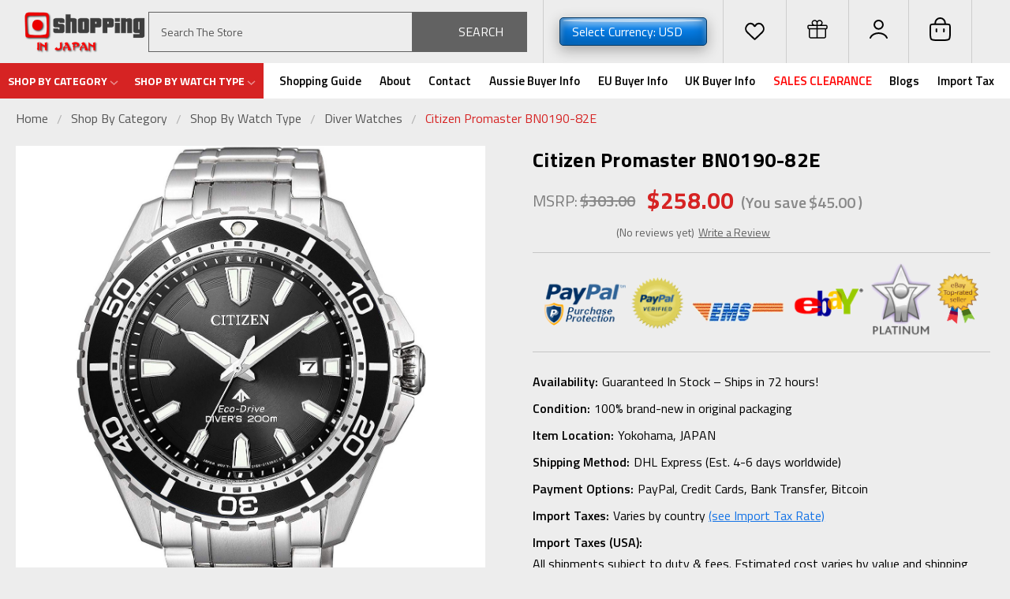

--- FILE ---
content_type: text/html; charset=utf-8
request_url: https://www.google.com/recaptcha/api2/anchor?ar=1&k=6LfBEcIjAAAAAAZyRV_NjQXStUtTbnxhZwU73St2&co=aHR0cHM6Ly93d3cuc2hvcHBpbmdpbmphcGFuLm5ldDo0NDM.&hl=en&v=7gg7H51Q-naNfhmCP3_R47ho&size=normal&anchor-ms=20000&execute-ms=15000&cb=udwi2or99rgu
body_size: 48743
content:
<!DOCTYPE HTML><html dir="ltr" lang="en"><head><meta http-equiv="Content-Type" content="text/html; charset=UTF-8">
<meta http-equiv="X-UA-Compatible" content="IE=edge">
<title>reCAPTCHA</title>
<style type="text/css">
/* cyrillic-ext */
@font-face {
  font-family: 'Roboto';
  font-style: normal;
  font-weight: 400;
  font-stretch: 100%;
  src: url(//fonts.gstatic.com/s/roboto/v48/KFO7CnqEu92Fr1ME7kSn66aGLdTylUAMa3GUBHMdazTgWw.woff2) format('woff2');
  unicode-range: U+0460-052F, U+1C80-1C8A, U+20B4, U+2DE0-2DFF, U+A640-A69F, U+FE2E-FE2F;
}
/* cyrillic */
@font-face {
  font-family: 'Roboto';
  font-style: normal;
  font-weight: 400;
  font-stretch: 100%;
  src: url(//fonts.gstatic.com/s/roboto/v48/KFO7CnqEu92Fr1ME7kSn66aGLdTylUAMa3iUBHMdazTgWw.woff2) format('woff2');
  unicode-range: U+0301, U+0400-045F, U+0490-0491, U+04B0-04B1, U+2116;
}
/* greek-ext */
@font-face {
  font-family: 'Roboto';
  font-style: normal;
  font-weight: 400;
  font-stretch: 100%;
  src: url(//fonts.gstatic.com/s/roboto/v48/KFO7CnqEu92Fr1ME7kSn66aGLdTylUAMa3CUBHMdazTgWw.woff2) format('woff2');
  unicode-range: U+1F00-1FFF;
}
/* greek */
@font-face {
  font-family: 'Roboto';
  font-style: normal;
  font-weight: 400;
  font-stretch: 100%;
  src: url(//fonts.gstatic.com/s/roboto/v48/KFO7CnqEu92Fr1ME7kSn66aGLdTylUAMa3-UBHMdazTgWw.woff2) format('woff2');
  unicode-range: U+0370-0377, U+037A-037F, U+0384-038A, U+038C, U+038E-03A1, U+03A3-03FF;
}
/* math */
@font-face {
  font-family: 'Roboto';
  font-style: normal;
  font-weight: 400;
  font-stretch: 100%;
  src: url(//fonts.gstatic.com/s/roboto/v48/KFO7CnqEu92Fr1ME7kSn66aGLdTylUAMawCUBHMdazTgWw.woff2) format('woff2');
  unicode-range: U+0302-0303, U+0305, U+0307-0308, U+0310, U+0312, U+0315, U+031A, U+0326-0327, U+032C, U+032F-0330, U+0332-0333, U+0338, U+033A, U+0346, U+034D, U+0391-03A1, U+03A3-03A9, U+03B1-03C9, U+03D1, U+03D5-03D6, U+03F0-03F1, U+03F4-03F5, U+2016-2017, U+2034-2038, U+203C, U+2040, U+2043, U+2047, U+2050, U+2057, U+205F, U+2070-2071, U+2074-208E, U+2090-209C, U+20D0-20DC, U+20E1, U+20E5-20EF, U+2100-2112, U+2114-2115, U+2117-2121, U+2123-214F, U+2190, U+2192, U+2194-21AE, U+21B0-21E5, U+21F1-21F2, U+21F4-2211, U+2213-2214, U+2216-22FF, U+2308-230B, U+2310, U+2319, U+231C-2321, U+2336-237A, U+237C, U+2395, U+239B-23B7, U+23D0, U+23DC-23E1, U+2474-2475, U+25AF, U+25B3, U+25B7, U+25BD, U+25C1, U+25CA, U+25CC, U+25FB, U+266D-266F, U+27C0-27FF, U+2900-2AFF, U+2B0E-2B11, U+2B30-2B4C, U+2BFE, U+3030, U+FF5B, U+FF5D, U+1D400-1D7FF, U+1EE00-1EEFF;
}
/* symbols */
@font-face {
  font-family: 'Roboto';
  font-style: normal;
  font-weight: 400;
  font-stretch: 100%;
  src: url(//fonts.gstatic.com/s/roboto/v48/KFO7CnqEu92Fr1ME7kSn66aGLdTylUAMaxKUBHMdazTgWw.woff2) format('woff2');
  unicode-range: U+0001-000C, U+000E-001F, U+007F-009F, U+20DD-20E0, U+20E2-20E4, U+2150-218F, U+2190, U+2192, U+2194-2199, U+21AF, U+21E6-21F0, U+21F3, U+2218-2219, U+2299, U+22C4-22C6, U+2300-243F, U+2440-244A, U+2460-24FF, U+25A0-27BF, U+2800-28FF, U+2921-2922, U+2981, U+29BF, U+29EB, U+2B00-2BFF, U+4DC0-4DFF, U+FFF9-FFFB, U+10140-1018E, U+10190-1019C, U+101A0, U+101D0-101FD, U+102E0-102FB, U+10E60-10E7E, U+1D2C0-1D2D3, U+1D2E0-1D37F, U+1F000-1F0FF, U+1F100-1F1AD, U+1F1E6-1F1FF, U+1F30D-1F30F, U+1F315, U+1F31C, U+1F31E, U+1F320-1F32C, U+1F336, U+1F378, U+1F37D, U+1F382, U+1F393-1F39F, U+1F3A7-1F3A8, U+1F3AC-1F3AF, U+1F3C2, U+1F3C4-1F3C6, U+1F3CA-1F3CE, U+1F3D4-1F3E0, U+1F3ED, U+1F3F1-1F3F3, U+1F3F5-1F3F7, U+1F408, U+1F415, U+1F41F, U+1F426, U+1F43F, U+1F441-1F442, U+1F444, U+1F446-1F449, U+1F44C-1F44E, U+1F453, U+1F46A, U+1F47D, U+1F4A3, U+1F4B0, U+1F4B3, U+1F4B9, U+1F4BB, U+1F4BF, U+1F4C8-1F4CB, U+1F4D6, U+1F4DA, U+1F4DF, U+1F4E3-1F4E6, U+1F4EA-1F4ED, U+1F4F7, U+1F4F9-1F4FB, U+1F4FD-1F4FE, U+1F503, U+1F507-1F50B, U+1F50D, U+1F512-1F513, U+1F53E-1F54A, U+1F54F-1F5FA, U+1F610, U+1F650-1F67F, U+1F687, U+1F68D, U+1F691, U+1F694, U+1F698, U+1F6AD, U+1F6B2, U+1F6B9-1F6BA, U+1F6BC, U+1F6C6-1F6CF, U+1F6D3-1F6D7, U+1F6E0-1F6EA, U+1F6F0-1F6F3, U+1F6F7-1F6FC, U+1F700-1F7FF, U+1F800-1F80B, U+1F810-1F847, U+1F850-1F859, U+1F860-1F887, U+1F890-1F8AD, U+1F8B0-1F8BB, U+1F8C0-1F8C1, U+1F900-1F90B, U+1F93B, U+1F946, U+1F984, U+1F996, U+1F9E9, U+1FA00-1FA6F, U+1FA70-1FA7C, U+1FA80-1FA89, U+1FA8F-1FAC6, U+1FACE-1FADC, U+1FADF-1FAE9, U+1FAF0-1FAF8, U+1FB00-1FBFF;
}
/* vietnamese */
@font-face {
  font-family: 'Roboto';
  font-style: normal;
  font-weight: 400;
  font-stretch: 100%;
  src: url(//fonts.gstatic.com/s/roboto/v48/KFO7CnqEu92Fr1ME7kSn66aGLdTylUAMa3OUBHMdazTgWw.woff2) format('woff2');
  unicode-range: U+0102-0103, U+0110-0111, U+0128-0129, U+0168-0169, U+01A0-01A1, U+01AF-01B0, U+0300-0301, U+0303-0304, U+0308-0309, U+0323, U+0329, U+1EA0-1EF9, U+20AB;
}
/* latin-ext */
@font-face {
  font-family: 'Roboto';
  font-style: normal;
  font-weight: 400;
  font-stretch: 100%;
  src: url(//fonts.gstatic.com/s/roboto/v48/KFO7CnqEu92Fr1ME7kSn66aGLdTylUAMa3KUBHMdazTgWw.woff2) format('woff2');
  unicode-range: U+0100-02BA, U+02BD-02C5, U+02C7-02CC, U+02CE-02D7, U+02DD-02FF, U+0304, U+0308, U+0329, U+1D00-1DBF, U+1E00-1E9F, U+1EF2-1EFF, U+2020, U+20A0-20AB, U+20AD-20C0, U+2113, U+2C60-2C7F, U+A720-A7FF;
}
/* latin */
@font-face {
  font-family: 'Roboto';
  font-style: normal;
  font-weight: 400;
  font-stretch: 100%;
  src: url(//fonts.gstatic.com/s/roboto/v48/KFO7CnqEu92Fr1ME7kSn66aGLdTylUAMa3yUBHMdazQ.woff2) format('woff2');
  unicode-range: U+0000-00FF, U+0131, U+0152-0153, U+02BB-02BC, U+02C6, U+02DA, U+02DC, U+0304, U+0308, U+0329, U+2000-206F, U+20AC, U+2122, U+2191, U+2193, U+2212, U+2215, U+FEFF, U+FFFD;
}
/* cyrillic-ext */
@font-face {
  font-family: 'Roboto';
  font-style: normal;
  font-weight: 500;
  font-stretch: 100%;
  src: url(//fonts.gstatic.com/s/roboto/v48/KFO7CnqEu92Fr1ME7kSn66aGLdTylUAMa3GUBHMdazTgWw.woff2) format('woff2');
  unicode-range: U+0460-052F, U+1C80-1C8A, U+20B4, U+2DE0-2DFF, U+A640-A69F, U+FE2E-FE2F;
}
/* cyrillic */
@font-face {
  font-family: 'Roboto';
  font-style: normal;
  font-weight: 500;
  font-stretch: 100%;
  src: url(//fonts.gstatic.com/s/roboto/v48/KFO7CnqEu92Fr1ME7kSn66aGLdTylUAMa3iUBHMdazTgWw.woff2) format('woff2');
  unicode-range: U+0301, U+0400-045F, U+0490-0491, U+04B0-04B1, U+2116;
}
/* greek-ext */
@font-face {
  font-family: 'Roboto';
  font-style: normal;
  font-weight: 500;
  font-stretch: 100%;
  src: url(//fonts.gstatic.com/s/roboto/v48/KFO7CnqEu92Fr1ME7kSn66aGLdTylUAMa3CUBHMdazTgWw.woff2) format('woff2');
  unicode-range: U+1F00-1FFF;
}
/* greek */
@font-face {
  font-family: 'Roboto';
  font-style: normal;
  font-weight: 500;
  font-stretch: 100%;
  src: url(//fonts.gstatic.com/s/roboto/v48/KFO7CnqEu92Fr1ME7kSn66aGLdTylUAMa3-UBHMdazTgWw.woff2) format('woff2');
  unicode-range: U+0370-0377, U+037A-037F, U+0384-038A, U+038C, U+038E-03A1, U+03A3-03FF;
}
/* math */
@font-face {
  font-family: 'Roboto';
  font-style: normal;
  font-weight: 500;
  font-stretch: 100%;
  src: url(//fonts.gstatic.com/s/roboto/v48/KFO7CnqEu92Fr1ME7kSn66aGLdTylUAMawCUBHMdazTgWw.woff2) format('woff2');
  unicode-range: U+0302-0303, U+0305, U+0307-0308, U+0310, U+0312, U+0315, U+031A, U+0326-0327, U+032C, U+032F-0330, U+0332-0333, U+0338, U+033A, U+0346, U+034D, U+0391-03A1, U+03A3-03A9, U+03B1-03C9, U+03D1, U+03D5-03D6, U+03F0-03F1, U+03F4-03F5, U+2016-2017, U+2034-2038, U+203C, U+2040, U+2043, U+2047, U+2050, U+2057, U+205F, U+2070-2071, U+2074-208E, U+2090-209C, U+20D0-20DC, U+20E1, U+20E5-20EF, U+2100-2112, U+2114-2115, U+2117-2121, U+2123-214F, U+2190, U+2192, U+2194-21AE, U+21B0-21E5, U+21F1-21F2, U+21F4-2211, U+2213-2214, U+2216-22FF, U+2308-230B, U+2310, U+2319, U+231C-2321, U+2336-237A, U+237C, U+2395, U+239B-23B7, U+23D0, U+23DC-23E1, U+2474-2475, U+25AF, U+25B3, U+25B7, U+25BD, U+25C1, U+25CA, U+25CC, U+25FB, U+266D-266F, U+27C0-27FF, U+2900-2AFF, U+2B0E-2B11, U+2B30-2B4C, U+2BFE, U+3030, U+FF5B, U+FF5D, U+1D400-1D7FF, U+1EE00-1EEFF;
}
/* symbols */
@font-face {
  font-family: 'Roboto';
  font-style: normal;
  font-weight: 500;
  font-stretch: 100%;
  src: url(//fonts.gstatic.com/s/roboto/v48/KFO7CnqEu92Fr1ME7kSn66aGLdTylUAMaxKUBHMdazTgWw.woff2) format('woff2');
  unicode-range: U+0001-000C, U+000E-001F, U+007F-009F, U+20DD-20E0, U+20E2-20E4, U+2150-218F, U+2190, U+2192, U+2194-2199, U+21AF, U+21E6-21F0, U+21F3, U+2218-2219, U+2299, U+22C4-22C6, U+2300-243F, U+2440-244A, U+2460-24FF, U+25A0-27BF, U+2800-28FF, U+2921-2922, U+2981, U+29BF, U+29EB, U+2B00-2BFF, U+4DC0-4DFF, U+FFF9-FFFB, U+10140-1018E, U+10190-1019C, U+101A0, U+101D0-101FD, U+102E0-102FB, U+10E60-10E7E, U+1D2C0-1D2D3, U+1D2E0-1D37F, U+1F000-1F0FF, U+1F100-1F1AD, U+1F1E6-1F1FF, U+1F30D-1F30F, U+1F315, U+1F31C, U+1F31E, U+1F320-1F32C, U+1F336, U+1F378, U+1F37D, U+1F382, U+1F393-1F39F, U+1F3A7-1F3A8, U+1F3AC-1F3AF, U+1F3C2, U+1F3C4-1F3C6, U+1F3CA-1F3CE, U+1F3D4-1F3E0, U+1F3ED, U+1F3F1-1F3F3, U+1F3F5-1F3F7, U+1F408, U+1F415, U+1F41F, U+1F426, U+1F43F, U+1F441-1F442, U+1F444, U+1F446-1F449, U+1F44C-1F44E, U+1F453, U+1F46A, U+1F47D, U+1F4A3, U+1F4B0, U+1F4B3, U+1F4B9, U+1F4BB, U+1F4BF, U+1F4C8-1F4CB, U+1F4D6, U+1F4DA, U+1F4DF, U+1F4E3-1F4E6, U+1F4EA-1F4ED, U+1F4F7, U+1F4F9-1F4FB, U+1F4FD-1F4FE, U+1F503, U+1F507-1F50B, U+1F50D, U+1F512-1F513, U+1F53E-1F54A, U+1F54F-1F5FA, U+1F610, U+1F650-1F67F, U+1F687, U+1F68D, U+1F691, U+1F694, U+1F698, U+1F6AD, U+1F6B2, U+1F6B9-1F6BA, U+1F6BC, U+1F6C6-1F6CF, U+1F6D3-1F6D7, U+1F6E0-1F6EA, U+1F6F0-1F6F3, U+1F6F7-1F6FC, U+1F700-1F7FF, U+1F800-1F80B, U+1F810-1F847, U+1F850-1F859, U+1F860-1F887, U+1F890-1F8AD, U+1F8B0-1F8BB, U+1F8C0-1F8C1, U+1F900-1F90B, U+1F93B, U+1F946, U+1F984, U+1F996, U+1F9E9, U+1FA00-1FA6F, U+1FA70-1FA7C, U+1FA80-1FA89, U+1FA8F-1FAC6, U+1FACE-1FADC, U+1FADF-1FAE9, U+1FAF0-1FAF8, U+1FB00-1FBFF;
}
/* vietnamese */
@font-face {
  font-family: 'Roboto';
  font-style: normal;
  font-weight: 500;
  font-stretch: 100%;
  src: url(//fonts.gstatic.com/s/roboto/v48/KFO7CnqEu92Fr1ME7kSn66aGLdTylUAMa3OUBHMdazTgWw.woff2) format('woff2');
  unicode-range: U+0102-0103, U+0110-0111, U+0128-0129, U+0168-0169, U+01A0-01A1, U+01AF-01B0, U+0300-0301, U+0303-0304, U+0308-0309, U+0323, U+0329, U+1EA0-1EF9, U+20AB;
}
/* latin-ext */
@font-face {
  font-family: 'Roboto';
  font-style: normal;
  font-weight: 500;
  font-stretch: 100%;
  src: url(//fonts.gstatic.com/s/roboto/v48/KFO7CnqEu92Fr1ME7kSn66aGLdTylUAMa3KUBHMdazTgWw.woff2) format('woff2');
  unicode-range: U+0100-02BA, U+02BD-02C5, U+02C7-02CC, U+02CE-02D7, U+02DD-02FF, U+0304, U+0308, U+0329, U+1D00-1DBF, U+1E00-1E9F, U+1EF2-1EFF, U+2020, U+20A0-20AB, U+20AD-20C0, U+2113, U+2C60-2C7F, U+A720-A7FF;
}
/* latin */
@font-face {
  font-family: 'Roboto';
  font-style: normal;
  font-weight: 500;
  font-stretch: 100%;
  src: url(//fonts.gstatic.com/s/roboto/v48/KFO7CnqEu92Fr1ME7kSn66aGLdTylUAMa3yUBHMdazQ.woff2) format('woff2');
  unicode-range: U+0000-00FF, U+0131, U+0152-0153, U+02BB-02BC, U+02C6, U+02DA, U+02DC, U+0304, U+0308, U+0329, U+2000-206F, U+20AC, U+2122, U+2191, U+2193, U+2212, U+2215, U+FEFF, U+FFFD;
}
/* cyrillic-ext */
@font-face {
  font-family: 'Roboto';
  font-style: normal;
  font-weight: 900;
  font-stretch: 100%;
  src: url(//fonts.gstatic.com/s/roboto/v48/KFO7CnqEu92Fr1ME7kSn66aGLdTylUAMa3GUBHMdazTgWw.woff2) format('woff2');
  unicode-range: U+0460-052F, U+1C80-1C8A, U+20B4, U+2DE0-2DFF, U+A640-A69F, U+FE2E-FE2F;
}
/* cyrillic */
@font-face {
  font-family: 'Roboto';
  font-style: normal;
  font-weight: 900;
  font-stretch: 100%;
  src: url(//fonts.gstatic.com/s/roboto/v48/KFO7CnqEu92Fr1ME7kSn66aGLdTylUAMa3iUBHMdazTgWw.woff2) format('woff2');
  unicode-range: U+0301, U+0400-045F, U+0490-0491, U+04B0-04B1, U+2116;
}
/* greek-ext */
@font-face {
  font-family: 'Roboto';
  font-style: normal;
  font-weight: 900;
  font-stretch: 100%;
  src: url(//fonts.gstatic.com/s/roboto/v48/KFO7CnqEu92Fr1ME7kSn66aGLdTylUAMa3CUBHMdazTgWw.woff2) format('woff2');
  unicode-range: U+1F00-1FFF;
}
/* greek */
@font-face {
  font-family: 'Roboto';
  font-style: normal;
  font-weight: 900;
  font-stretch: 100%;
  src: url(//fonts.gstatic.com/s/roboto/v48/KFO7CnqEu92Fr1ME7kSn66aGLdTylUAMa3-UBHMdazTgWw.woff2) format('woff2');
  unicode-range: U+0370-0377, U+037A-037F, U+0384-038A, U+038C, U+038E-03A1, U+03A3-03FF;
}
/* math */
@font-face {
  font-family: 'Roboto';
  font-style: normal;
  font-weight: 900;
  font-stretch: 100%;
  src: url(//fonts.gstatic.com/s/roboto/v48/KFO7CnqEu92Fr1ME7kSn66aGLdTylUAMawCUBHMdazTgWw.woff2) format('woff2');
  unicode-range: U+0302-0303, U+0305, U+0307-0308, U+0310, U+0312, U+0315, U+031A, U+0326-0327, U+032C, U+032F-0330, U+0332-0333, U+0338, U+033A, U+0346, U+034D, U+0391-03A1, U+03A3-03A9, U+03B1-03C9, U+03D1, U+03D5-03D6, U+03F0-03F1, U+03F4-03F5, U+2016-2017, U+2034-2038, U+203C, U+2040, U+2043, U+2047, U+2050, U+2057, U+205F, U+2070-2071, U+2074-208E, U+2090-209C, U+20D0-20DC, U+20E1, U+20E5-20EF, U+2100-2112, U+2114-2115, U+2117-2121, U+2123-214F, U+2190, U+2192, U+2194-21AE, U+21B0-21E5, U+21F1-21F2, U+21F4-2211, U+2213-2214, U+2216-22FF, U+2308-230B, U+2310, U+2319, U+231C-2321, U+2336-237A, U+237C, U+2395, U+239B-23B7, U+23D0, U+23DC-23E1, U+2474-2475, U+25AF, U+25B3, U+25B7, U+25BD, U+25C1, U+25CA, U+25CC, U+25FB, U+266D-266F, U+27C0-27FF, U+2900-2AFF, U+2B0E-2B11, U+2B30-2B4C, U+2BFE, U+3030, U+FF5B, U+FF5D, U+1D400-1D7FF, U+1EE00-1EEFF;
}
/* symbols */
@font-face {
  font-family: 'Roboto';
  font-style: normal;
  font-weight: 900;
  font-stretch: 100%;
  src: url(//fonts.gstatic.com/s/roboto/v48/KFO7CnqEu92Fr1ME7kSn66aGLdTylUAMaxKUBHMdazTgWw.woff2) format('woff2');
  unicode-range: U+0001-000C, U+000E-001F, U+007F-009F, U+20DD-20E0, U+20E2-20E4, U+2150-218F, U+2190, U+2192, U+2194-2199, U+21AF, U+21E6-21F0, U+21F3, U+2218-2219, U+2299, U+22C4-22C6, U+2300-243F, U+2440-244A, U+2460-24FF, U+25A0-27BF, U+2800-28FF, U+2921-2922, U+2981, U+29BF, U+29EB, U+2B00-2BFF, U+4DC0-4DFF, U+FFF9-FFFB, U+10140-1018E, U+10190-1019C, U+101A0, U+101D0-101FD, U+102E0-102FB, U+10E60-10E7E, U+1D2C0-1D2D3, U+1D2E0-1D37F, U+1F000-1F0FF, U+1F100-1F1AD, U+1F1E6-1F1FF, U+1F30D-1F30F, U+1F315, U+1F31C, U+1F31E, U+1F320-1F32C, U+1F336, U+1F378, U+1F37D, U+1F382, U+1F393-1F39F, U+1F3A7-1F3A8, U+1F3AC-1F3AF, U+1F3C2, U+1F3C4-1F3C6, U+1F3CA-1F3CE, U+1F3D4-1F3E0, U+1F3ED, U+1F3F1-1F3F3, U+1F3F5-1F3F7, U+1F408, U+1F415, U+1F41F, U+1F426, U+1F43F, U+1F441-1F442, U+1F444, U+1F446-1F449, U+1F44C-1F44E, U+1F453, U+1F46A, U+1F47D, U+1F4A3, U+1F4B0, U+1F4B3, U+1F4B9, U+1F4BB, U+1F4BF, U+1F4C8-1F4CB, U+1F4D6, U+1F4DA, U+1F4DF, U+1F4E3-1F4E6, U+1F4EA-1F4ED, U+1F4F7, U+1F4F9-1F4FB, U+1F4FD-1F4FE, U+1F503, U+1F507-1F50B, U+1F50D, U+1F512-1F513, U+1F53E-1F54A, U+1F54F-1F5FA, U+1F610, U+1F650-1F67F, U+1F687, U+1F68D, U+1F691, U+1F694, U+1F698, U+1F6AD, U+1F6B2, U+1F6B9-1F6BA, U+1F6BC, U+1F6C6-1F6CF, U+1F6D3-1F6D7, U+1F6E0-1F6EA, U+1F6F0-1F6F3, U+1F6F7-1F6FC, U+1F700-1F7FF, U+1F800-1F80B, U+1F810-1F847, U+1F850-1F859, U+1F860-1F887, U+1F890-1F8AD, U+1F8B0-1F8BB, U+1F8C0-1F8C1, U+1F900-1F90B, U+1F93B, U+1F946, U+1F984, U+1F996, U+1F9E9, U+1FA00-1FA6F, U+1FA70-1FA7C, U+1FA80-1FA89, U+1FA8F-1FAC6, U+1FACE-1FADC, U+1FADF-1FAE9, U+1FAF0-1FAF8, U+1FB00-1FBFF;
}
/* vietnamese */
@font-face {
  font-family: 'Roboto';
  font-style: normal;
  font-weight: 900;
  font-stretch: 100%;
  src: url(//fonts.gstatic.com/s/roboto/v48/KFO7CnqEu92Fr1ME7kSn66aGLdTylUAMa3OUBHMdazTgWw.woff2) format('woff2');
  unicode-range: U+0102-0103, U+0110-0111, U+0128-0129, U+0168-0169, U+01A0-01A1, U+01AF-01B0, U+0300-0301, U+0303-0304, U+0308-0309, U+0323, U+0329, U+1EA0-1EF9, U+20AB;
}
/* latin-ext */
@font-face {
  font-family: 'Roboto';
  font-style: normal;
  font-weight: 900;
  font-stretch: 100%;
  src: url(//fonts.gstatic.com/s/roboto/v48/KFO7CnqEu92Fr1ME7kSn66aGLdTylUAMa3KUBHMdazTgWw.woff2) format('woff2');
  unicode-range: U+0100-02BA, U+02BD-02C5, U+02C7-02CC, U+02CE-02D7, U+02DD-02FF, U+0304, U+0308, U+0329, U+1D00-1DBF, U+1E00-1E9F, U+1EF2-1EFF, U+2020, U+20A0-20AB, U+20AD-20C0, U+2113, U+2C60-2C7F, U+A720-A7FF;
}
/* latin */
@font-face {
  font-family: 'Roboto';
  font-style: normal;
  font-weight: 900;
  font-stretch: 100%;
  src: url(//fonts.gstatic.com/s/roboto/v48/KFO7CnqEu92Fr1ME7kSn66aGLdTylUAMa3yUBHMdazQ.woff2) format('woff2');
  unicode-range: U+0000-00FF, U+0131, U+0152-0153, U+02BB-02BC, U+02C6, U+02DA, U+02DC, U+0304, U+0308, U+0329, U+2000-206F, U+20AC, U+2122, U+2191, U+2193, U+2212, U+2215, U+FEFF, U+FFFD;
}

</style>
<link rel="stylesheet" type="text/css" href="https://www.gstatic.com/recaptcha/releases/7gg7H51Q-naNfhmCP3_R47ho/styles__ltr.css">
<script nonce="6sJj2CtjEWz-JiLSwVv_sg" type="text/javascript">window['__recaptcha_api'] = 'https://www.google.com/recaptcha/api2/';</script>
<script type="text/javascript" src="https://www.gstatic.com/recaptcha/releases/7gg7H51Q-naNfhmCP3_R47ho/recaptcha__en.js" nonce="6sJj2CtjEWz-JiLSwVv_sg">
      
    </script></head>
<body><div id="rc-anchor-alert" class="rc-anchor-alert"></div>
<input type="hidden" id="recaptcha-token" value="[base64]">
<script type="text/javascript" nonce="6sJj2CtjEWz-JiLSwVv_sg">
      recaptcha.anchor.Main.init("[\x22ainput\x22,[\x22bgdata\x22,\x22\x22,\[base64]/[base64]/UltIKytdPWE6KGE8MjA0OD9SW0grK109YT4+NnwxOTI6KChhJjY0NTEyKT09NTUyOTYmJnErMTxoLmxlbmd0aCYmKGguY2hhckNvZGVBdChxKzEpJjY0NTEyKT09NTYzMjA/[base64]/MjU1OlI/[base64]/[base64]/[base64]/[base64]/[base64]/[base64]/[base64]/[base64]/[base64]/[base64]\x22,\[base64]\\u003d\x22,\x22JMKcWhbDh8OEwoNTw6sTEsOZFirDghPChCAyw60qw77Du8Kcw6/CsWIRG0puUMOEMMO/K8Omw47DhSlDwpvCmMO/VCUjdcOAasOYwpbDn8OSLBfDo8KIw4Qww70UWyjDjcKOfQ/CmXxQw47CusKEbcKpwq7Cp18Qw63Dj8KGCsOMFsOYwpAkEHnCkzUfd0hjwqTCrSQ+CsKAw4LCoSjDkMOXwpQeDw3Ci0vCm8O3wplgElR7wrMgQUDCtg/CvsOuQzsQwrLDiggtSU8YeU0GWxzDkT99w5ESw6RdIcKmw4ZofMO6TMK9woRBw6o3cwZmw7zDvnZaw5V5CMODw4UywrvDnU7CsxYEZ8O+w6JMwqJBVMKDwr/[base64]/DpnkDfMO3wp3DrVorHj0Lw6fDs8O6RiEsNcOxEMK2w47Ckk/[base64]/DmcKVwqhpAsOIeE7DsSQmwoBVw6VlFWU9wqTDgMOzw7E+HGtQOiHCh8KJAcKrTMOAw5cyHg86wqEgw57CkUMBw4TDiMK2AcO+N8KkCMKaTHrCk0J9XXfDicKCwp9sMMOFw6jDhMKRYGnCpyTDrMOMH8K4wrcIwqnCmsOrwrfDqMK5Q8Ozw4LCk01EdcO/wo/CocOmBEvCjUcCJcOoDEBPw77DqsOgU2DDlHZ2c8Knwoh9TlVBX1/DsMKUw6F/cMK9EUHCmAjDgMK5w79uwrcowr/Dj3LCsRIuwpvCv8KFwpJ/[base64]/DkcKeA8OCw6TCosKTWMKRK0PCngPCsjwFf8Klw5fDmMO8w4h+w7gOa8KCw41aDALDrDZ2A8OPLcK0fyg/w5dDccOqecKTwqnDl8OBwploTWHChMOHwpTCtCHDvh/DnMOCLcKVwrzDoWbDkz3Dh1DCui0Wwrk1TcO7wrjCjsKjw5kcwqXDhcOichRRwrt1bcOyImB3w5h7w5TCvGMGeXjCijfCn8Kow6VbXMKswpIqwqM/w4bDgMOdGnBbwr7CjWwRUMKLOsKhA8KpwprChnQhYcKnwqbCscO+ABJvw5LDqMKNw4VHbcOowpHCsT4cWXjDpDPDnsOHw5ATw7nDksKGwprDoBjDqWbCoA/DkcKYwrJKw6BqZ8KUwqgaUS0vL8OgJnZNKMKrwo94w7jCogvDsVDDk2zDlcKgwpPCpkHDosKowqLDskfDr8OxwoDCmiM/[base64]/[base64]/CkwwKw4wuw5PDr8OGSyBALGLCscOcwqbCqcKEUsO5XMO6CsK3P8KrDMOGSyjCsxYJGcOyw5vDmsKawqfDhlFALcKNw4TDnsO7QkorwoLDnMKdD17Cv3Aify/ChCcoccOkJBjDnDcEbFPCg8KzWhLCqmciwr9TOMOlZsK5w7HDmsOSwqdXwr7CjHrCncK5wo/Ds1oVw7LCmMKowpIGwpZRQcOKw64vKcODVE9uwpbCl8K3w6llwqR1wpTCvMKpYcOHScOgFsKrXcKbw7cyaVPDg1PDvsOAw6IkccOUQ8K4DRXDjcK5wrsZwp/DgTrDvnLCgsKCw4tcw6ASYcKNwpvDjcO8PMKkbcOVwqPDkGAjw4FLUC8QwroswoYdwrU2exYdwq3CvXQSf8KSwoRtw7nClS/CrQ51XyHDmEnCtsOWwrx9wqnCuxLDl8OTwpnCjMKDGR4FwqbCocOTDMOiw4vDsTnCvV/CrMKyw67DtMKTFmTDg2DClQ/Dh8KjBcO9c0RCJWoWwpPCuixAw6HDucO/Y8Orw6HDrUpjw71IcsKlwq4lPDBXWyzCvljClG1wXMOPw4NWbsKpwqAAWhrCk1Vaw47DgsOVLcKbTcOKIMOXw4HDmsKQw4dmw4NsTcOBaBHCm01ow5jCuTLDrD0lw4weB8OWwpB4wrfDvsOnwqUDRhgXw6LCj8OAamnCuMKJWMOYw7E/w5kMPMOHGsKlKcKuw6cwJsOpCC7CuHUYAHoJw4PDuUo6wr3DhMK9bMKXeMO0wqvDsMOhaFjDvcOaKHYcw7TCq8OAE8KAfXDDjMOOXC3CpcOAwo1iw41qwobDgsKPWFh0KcOta1/CuExSA8KfG07CrcKKw79hZjHCm1rCh3/CqTLDkSsyw7J8w4jCoVTCmQpdQsOaZGQNw6fCq8KWHgzCmRTCg8O3w7olwos2w6sYbAfCgxzCoMOfw7diwrNgc2sKw6UwGcOBYcOZYMOuwq5Aw7zDoTE+wpLDt8KNQk7DqsK5wqdYwrDCkcOmAMOORQDCkAbDnzzCu1TCjALDmV5kwrpwwq/DkMONw4UYwocXP8OqCRQNw73CjcKtw4/[base64]/CviLCrRZPTcOaw7MQwrIqw5AfwoVrwr7CpADDiFN/JzBEQi3ChcOSQMOMOnzCp8Kqw5ZdLRwiNcO+wpsbCHkywo4XO8Krw50WBw/CvnbCvcKHw6R9RcKebMOcwrHCqcKewokhFcKdd8OzYcK+w5tDWMKQOQsjMMKYGRTDr8OMwrVeNcOLJTzCmcKtwp/Dr8KrwplbYQpeKwsbwqPComYfw5oHYS/[base64]/CmB03wqHCoMORWynCqsO6OcKHwpg1wrPDrT0yw6pNIENXw7zDhnPCncO/PcOgw57Dg8O3wpHCgA3Dp8K9C8OSwpwYw7bDksKFw4XDh8KcT8OmdV9fd8KNEC7DrTbDv8KcMMOTwqbDj8OjOF4Qwo/[base64]/CksO2wpjDthNJS08+wpPDgH01w4bCqFzDuMK/[base64]/[base64]/[base64]/CrSBxXMKIJWHCilbCqj1NOznDvsOow5NYcMKsJMKkwopcwrgbwo0cJWRtwpXDh8K/wqnCjXNGwp7DrlACKgRZJcObwoPCjWXCrxcPwrDDqBAaRFoXCMOpDC7CkcKewpnDhMKgaUfCowduFsOIwpImV1TCvsKtwptPKU8sasOYw4XDm3XDncO1wqECfCHChQB4w7VRwp0bHMK0MzfDnQbDhsOowr8/w7ByGA3DscOwaXPDp8K8w7rCksKreCttPsOQwq3Di0UjRUYjwq1PB2HDqEzChzt/YsO/[base64]/w7Q1w7kYw6ETw7wqWgZ1DsKPGMKhwoELOx3CtGvDgcKWfUMqUcKoF0ghw5w8w7vDiMOHw5zCksKqE8K2esOSc13Dh8KydMKpw7HCgsOXW8O0wqLCglvDuXHCvBPDqi0SKsKyHMOgdj3DnsKNLkVYw4nCnQLDjW82w5zDisKqw6QYw6/CnsO2G8K0EMK8JMKFw6Eja33ClE9KIRvChMO3KQc+PsOAwqc3w5hmR8Oaw78Uw6tewoYQQ8O0KMO/w6RJbXV7w5hswrfCj8OdWcKhQwPCvMOrw7Ndw7fCjsOcUcO2wpDDlcOQw4F9wq3ClcOAR1LDrmBww7DDgcOEI2dCcsOeHmDDscKAwr5Rw6vDicKCwrA9wpLDgVxXw4RFwrwZwpUafz/CjzjDr2DChA/Cr8OyaVLCj0xMPcKeeRXCu8Oxw405DCNhVzN/BcOEw4bCn8OXHFDDoxo/GiIcU3DCmSBQQAYsWE8secKEYV/DtcKxccKLwp7Du8KZV3wORT7CjsOsX8KswqvCtWbDuF3CpsKMwobClgluLsKhw6bCtB3Ckk3CpMKTwobCmcOCRU0oY07DuAZINBoHHcK+wo/[base64]/Clxd+CjY1BsOAw5PCnMOGX8KQwqVow4MvFSpawp/CrF4ew6LCsgVCw5XCpkBJwoIJw7vDiREdwrdaw5nCtcK+LS/[base64]/CcKiw5/DoMOyXcK7w7HCk8OPCgvDhMOdw59iAW7CvW/[base64]/Do8OcTAIjw7bDpsKYGTvDsx/[base64]/[base64]/YD5GVcKSGcO/[base64]/[base64]/[base64]/H1p1w5XDh8KJP0vDlCLDpsOYTyTCq8OZfMOFwr3DscOCwpzCrMK9wpMgw5QFwqFPw7HDnX/ClSrDilPDscOTw7vDsDZnwooTZ8O5AsK6GsKwwrfCisK4a8KQw7F7OVImIcKbH8OLw7UZwpppYcKdwpAkcQ1+woBvfsKAwqgqw4fDiV1jRDPDkMO3wrPCn8OTHRbCrsK4wo0RwoE4wrlVNcOBMGF2KMKdScKqI8KHD0vDoDZjw6/Dugc/w6RVw6s3wqXDvhc+M8Kiw4fDrHBrwoLCmwbCnMOhECjDvsK+a04kIGofDcOSwqDDr2LDusOzw5vDkyLDn8KzSXDDnwptw7g8w79rwprCsMKZwocEOMKISQzCuW/CpRHCgCjDh1xqw57DlsKUGS8Rw6wlW8OzwoAKQMO3WERqT8O3HsOETMOowpLCqGzCrXAeC8OoNzjCjMKawoTDj3ZmwrhNA8OjGsOvw7XDki5Xw4/DoEN1w5XCrsKwwojDgMOmwr/CrXXDjA5zw47CkSnCk8OWIgIxwofDoMKILHnDqsKMw6FcVFzDsFnDo8KMwrzDjUw6wqHClQzDu8OSw5AJwq4gw7/DjBhaGcK+wqrDlmg8N8OwasKrPx/DhMKpU2zCj8KGwrIDwoYMYiLCh8OvwqU+R8O6wqYcacOXR8OMbsOxPwpfw5MXwrliw5nDr0vDphHCmsOnwq/CrcKZFsKiw7DCtDnDl8OcQ8O3dVNxOywcJsK9wqHCniorw5TCqnXDsybCrAVRwrnDj8K6w4NsKSUBwpTDiQLDsMKie0k0w6kZecObw6ZrwqdZw7XCiVTDgmABw5AHw6BIw43DksO1wqnDlcKiwrYnZsKMw4/CsxjDqMO3TWXCl3rCmsOzPz/DjsK8YHfDn8ORwoMmVzwUwq7CtUxqA8KwXMO2woHDog3DiMKeBMOfw4rCgSFBKzHCgz3DmsKNwpdcwobChMK3wqfDoQnChcKEw57CjUkLwqPCoVbDlMOWW1QbAxjCjMOJdAbDoMKvw6Mvw4jCsn0Kw41Xw53CkxXDoMOFw6PCr8KVNsOgLcOWAMOMJMKgw4NvaMO/wprDpHVDc8KeKsKfTMOMM8OrKRnCu8K0wpV+UDDCowvDucOqw7HCvhcDw75RwqrDojLDnWdUwpjDjMKTwrDDsB5jwrFjOMKhGcOhwrN3d8KYFWsAw6nCgS7CkMKiwqgnMcKEJD8gwrZywqsoND3DuHNAw5M/w5Fsw5nCu2rCoFpuw6zDoFoPM3LCjVVOwpfChlfDlGbDocKxZGsCw5fCpl7DjQ3CvMKLw7fCk8KTw5lswphHIjLDsWtSw7vCo8KIPMKPwq/CrsKWwroNCsOVH8Knwop5w4QlU0gCaizDusKaw7zDhgHCs0TDt2/DkG4Rc18DTDzCvcK/[base64]/CqcObbsKLOSYhw64EdcKSKcKowrNAw5bCk8O1cAMlw68fwofCrBHCmMO4KcOaGDjDtcOwwoRUwrs5w4LDlWrDrGFYw7wDAw7DkwEOJsOawpLDkUs5w53CsMOeTGAqw7DClcOQw5/[base64]/w4fCpGV2w5oXRxnCtMKZwq9Fw6TCoMOnZQQcwovDtMKfw75Dd8O/w7Vaw4XDm8O8wq86w7hTw5LCmcKVXVzDrjzCrcK9QwNLw4JBClzCr8KRIcK+wpRzw69Ow4nDqcKxw60SwrfCicOKw4nCj212EADDmMKJw6jDokJMwoV8wpfCtwQnwpPDpgnDvMKxw4kgw4rDtMOUw6A/[base64]/DoGFXw4QjwpvCs8OJIcOBwpLDrcKRUyrCj8OBGMONwqBgwqLChsKTSkPCmEFDwpbClhcpZsO6QwNewpXCjsOMw5nCj8KzXVrDux8bBMK6KsKWccKFwpBqAG7DjsOWw4PCvMODwqHCq8OSw5s/TcO/wqjDm8OxJSnCo8K4IsOawrNmw4TCusKqwpMgAsOvaMKPwocjw7LCicKdYnDDnMK8w7vDo3saw5MfXcK8wpdhRVfDvcKVGU1cw4rCgAQ6wpPDu3HCizbDmxfClSdswqnDr8KpwrnCj8Oxw6EDeMOoWsOzTsK6Fk3CnsOnKiV+wrvDmnw/wp0dLyE7PkhUw5nCi8OFwovDhsKewoZvw7YjSwQ3woVGdTLClMOBw7DDusKQw6PCrwDDs08Iw6bCvMOTH8OTZhLComnDhlXDuMKiRQMtEGrCh3jDvcKrwoVLaSd1w77CnTQGXmnChFfDoCM/[base64]/[base64]/w7HDgMO8w7ZlDTnCvRfDghhtw6QsdzjCoHTCpcKTw7ZSPl0xwpDCu8Kww6/CisKAFh8/w4cLwopEDyRPWMKHTgPDisOgw7DDvcKsw4LDlMOHwprCmzLCjMOCOCzDpwBOFm9lwrvDi8OWCMKDAcKzAUzDrsKQw7NVWcK8BjRpE8KQfsK9Ui7CgG/DnMOhwqbDmcOvccKewprDlMKWw7rDm0AVw5wew7Q+PWoqXilDwqfDpSHChWDCpj/DpS3DgU/DrifDkcOuw4AqIEjChkleB8Ojw4QWwrfDrMK9wp4Bw6UzBcOKI8KWwqZjWcK8woDCssOswrFuw59vwqpmwplJAcOUwp1ITgjCrFgRw7PDqwPDmMKrwoouNlzCoiNGwqZnwrgIJ8OPasOqwpkrw4cOw75awp8RXk3DtRjChi/DuAUiw47DscKsZsOWw4vCgcKOwr3Dr8Kdw5jDkcKuw6LDk8KcCGN+ZkY3worClBNpWMKGMMOsCsK1wpo2wrrDsn8gwrdTw54PwrJhP1skw5cQc0A/AsKCE8O6IGAQw6DDtsOUw7fDpgsIfcOOXzLCn8ObD8Kfb13CvcOrwrUcJsOYVsKvw6Z1dsOQbsKQw6gww5dOwr/[base64]/CrSnCg8OKSChCVjEAw4XCtUNqD8Odwp1Ywr4Gwp/Dih/Cs8OyNMKfTMKKPcOVwrIjwptad2QbbGlDwp4aw5xEw7s0bhfCksKbKsO9wosAwrHCmcOmw53CjmERwrrCosK8PcKZwoTCo8KuO0zClVzDhcKNwr/DqcOJRsOvAmLCm8O9wpzCjRLCtsKsFlTDpMKFUkg0w7U+w4fDsm7Dq0bDnMKow7MCJgHDkHfCosO+e8KBbsO7E8OGYivDontmwoR4YcO+RwV/ZVdfwqzCp8OFIG/CmcK5w5bDgcOJXgYGWzrDh8OjRsODQwwHBllbwpfCmQIqw6rDvsO/JAgtwpDCmMKswrlew58sw6HCvW5aw4cCEApow63DhsKGwpfCtj/DmgxkLsK6JMOBw5DDq8Osw4w+MmZZRgUIbcOtZsKIL8O+IXbCqcKWRcKWJsODwpjDsDrCsl4oR2URw5XDv8OrNRfCq8KAGETCusKRZivDuBbDtV/DtjDCvMKLw6UGw4TDjlJdbDzDvcOGRcO8wrl0aBzCrsKmSGQ/[base64]/Cm2DDggPDnA7DncO5wqBVw53ClsOewphLwqkYwpsRw4UDw6HDv8OUa0vDpmjDgxHCicOPUsONaMK3KMOIQ8O2AcOZNCdbYBDCm8K/M8KCwrQTEjAgJMKwwqIfO8KvJMKHCMKBw4/Cl8ORwrslPMOMTyTCsjTDiU/Ct0DCoGJrwrQmX14BVMKYwoTDqFzDmS05w6TCpFjCpsOjdMKFwqZwwoDDo8OBwq8TwrvCt8K7w5JYw51iwqPDvsOlw6vChxbDmBLCgMOYcwPCnMKYKsOTwq/CoHXDhMKHw4pwL8Kjw7Y0IMOGcMKAwpMrK8KSw4vDr8OoRhDCh3LCu3puwqsofw57JzTCqGbCocOYVCNRw6M5wr9Qw53Dh8KUw5YoBsKrwrBZwr4cwrvCmSzDun/ClMKZw6LDrXPDmMOCwpzCjyPCmMOzZcKTHSXCux7CoVfCs8OMAB5nwrLDrsO4w4Z7UituwpfDrynDgsKrUwLClsOgw7TCpsK6wr3Cr8K1wpUpw7jDv0HCtn7CpVrCrcO9BjbDlMO+N8OsEcKjHQxVwoHCiEfDmlAqw6jCksOQwqN9C8K/[base64]/DvHkrwqPDi8O6w5nDnsORw4wXwqx4RVFUN8Klw73DrEnDjDFCQXDDhsOMf8KBwrvDkcKJwrfCg8KDw5bDihdBwpIFGMK3cMKDw7vDmGEdwqckTcK3GcOfw5HDhsOkwoxdIsKpwo0+C8KbXSFxw4/Cq8Oewq/DlS84UXBXTcKwwrLDoTlfw44vU8Oxwr5XQsKyw7HDjkFGwokxwodRwqQAwrvChE/ClMK6KgnChwXDssODOH3CuMKWShzCocOiVWskw7XCklTDkcOQZsKcYjbCnMKXwrzDgMK1wr3Cp0IxWSV5R8KpS3UIwoc+d8Kdwpk8C25OwpjCoQM/[base64]/DiMOCIsOEc01qOA8zJHPDosO1PiAtV0pnwpXDgyPDpMKNw5NDw6bDoRw7wrAywq9yQi/DvMOgA8OHwp3Cs8KqTMONcMOAMRNEHyNmJCsTwpLCl3DCt3oRIwHDlsKIE2XDvcKlTGjChAENRMKpYwXCg8KnwoXDsmQ/YsKXIcOPwqYRwo/CjMOpfzMQwrXCucKowokOazvCv8KFw7xpw4XCqsO5KsKTUxdwwojCm8OTw7NQwqTCnknDtU0VecKGw7M8Ek4PMsKpXMO+wqfDkcKJw6PDm8Kuw4xlw4bCjsOCAcKeK8O/T0HDtsOFwr8fw6ZQwphAWgfCsWrCjwIsYsOJTFDCm8KSJcKYHUbCiMOCQcOCHHHCvcORIAvCq07DgcONDcO2GCLDmMK+SjIRfFVbRsOvIz1JwrhwQ8O6w6hdw6PDgU0xwq3Dl8KGw5LDpsOHDMK+Uzc3GRUqfDrDpcOiC0J5F8KxSADDs8KZw6DDtTcjw5/CiMKpdmsFwpomH8Kqa8KFYDvCt8KawoADSUzDi8OwbsK4w4s+w4zDvxvCgEDCi0diwqIFwq7DksKvwokuJSrDpcKdwpbCpRptw4bDjcKpL8K+w4vDjDLDhMK7wqjCgcK7w7jDg8O/wrTDlU/DjcO/w752eTxWwrPCssOmw7HDmyk+Ji/Ch2NEB8KZBsO9w5rDsMKHwrVzwodUFcKLKhvDiQfDhEHDmMKLOsOlwqJ4IMO5H8OrwpzCl8K5A8OqYcO1w7DCi2VrPsKsbG/Cvm7DsWTChX8rw5YvCFvDv8KYworDucOuOcKMOMOjb8KxRMOmEl1CwpUbRVF6wpvCpMODcAjDl8KoVcObwoEUw6Y0AMOJw6vDu8KbKMKUAx7Dk8OICBNmFEvDulNPw7g2wpnCtcKaTsKuN8Ktwr0Pw6EwCEkTBS7DnsK+wr7CqMKCHmV/[base64]/wpfDpjbChX3CsGNbTcOFwpwVBBwgMMKwwr4yw6jCscOAw4JTwqfDjToYw77CjQ/DucKNwrdLfW3CiAHDuFzCnTrDpcOUwp5ww7zCoFRjKMKUUQTDkjd9GwnCu33Co8K1w4bCucOUwr3CvAjChgJMUcO8wofCjsO2Y8OEw4BsworDvMKtwqpUwpEow4F6EcOSwo1mdcOfwpcyw5U2ZMKnw5hqw7rDl1l5wqnDucKlWXbCqBxGDAXCkMOCSMO/[base64]/XsK/wqJYX1x5NQImPMKDw7hlw4rDmEgYwoTDjkAqf8K8LcKNLsKheMOjwqh8SsO0w5QMwqnDmQh9w7UuM8K+wqAmARoHwrs7IDPDjGwGw4NPAcOSw5zCksK0JTBGwrFVLi3CgzrCrMKTwpxQw7ttw5HDhwfDj8OGwpXCuMOwJBhcw4XDu1rDosOacQ/CmMOMEcK0woTDngfCkcOcVsKrO2HChHdOwrXDgMKITMOcwpfChcO5w4PDkD4Lw5jCqTQUwrtgwp9JwpDChsOyF2PDiXhuXA8VRWNUEsOewr4fGcOMw69ow4vDvMKAWMO6wq5zQQEHw455Fy8Xw640PcO5AScXw6bDmMKlwrdvc8KuQ8Kjw5/[base64]/[base64]/wqZkK8Klwo8jw7DChMOxUzgYw4PCs8KJakE7w7rDjh7Dt3fDr8ObVsOmPTRMw6/[base64]/Cj8Kvw5fDs0ZWDXPDs8Omwpc0wo3DvmbCmcKpwqnDk8OzwrYew5TDi8K4YSXDuSheNT/DhDEEw4UCPm3Du2jCk8Ksa2LDmMKpwplEcyhcWMO0N8Kcwo7DssOOwrbDpW4tFBHChcOcGsOcwpB3YW/Cs8K/wrvDpAQRcT7DmcOqQ8KowpHClXVgwrZzwoDCvcOcKsOyw57Ct2fCliNew6vDiA1Vw4nDmsKyw6XCoMK0QsKGw4bCh0jCtVHCgmxxw5DDkWnCkcOOHX9dfcO9w5DDkzFiJwfChcOhE8KRw7vDlzLDjsOoNMOaCX1KTcOpcsO/[base64]/[base64]/DrsOlwp59wq5HEcOySMKvw4kuwrIew4DDkz7DtMK8Cwx8w4PDohHCj0/Csn/[base64]/CtVU5EsO8w6nCkcOCwqtiwq7Ck8K5IsObHHJ8CsK4DC1rX3jCnMKRw4d2wpvDuBvDrMKnesKrwoMDRcKswpTCs8KfRDHDjULCrMK6VMOPw4/CjF7CiQQzLcKQAsKUwp/[base64]/DlnvCvMOYw7XDpsKUw413VEgzwpjCr0TDlcKBVmBCe8OtEzRKw7jCmMOLw5nDkml2wrUQw6dEwrnDjsKxAHEPw53DssOcRMKZw6NhJQjCjcOZDCM/w496EMOqwpvCmCLCrmHDhsOeW2rDhsOHw4XDgsO/ZkjCmcOjw58mQlPCpMKHwqRew57CqHN4ClvDnC7Cs8O3LyzCscKoFVxkGMO9CMKHBcObw5Yfw6LCnGtVAMOaQMO0RcKBQsOhSyXDt3jDu0DDjsKtGcOUPcKsw6FZaMKBMcOZw6spwo4EWAlRRcKYR2/Dj8OjworDvMKpwrjDpsOSOcKFMMO6ccOBMcOkwqVywqfCvhDCmHZxb1XCr8OWYUbCuy80WX7DokwGw5owUsO8Y0LCg3dBw7sPw7HCsTnDvsOxw5RVw7Uvw4c6eC/CrcOPwoJfBBt2wrbClBzCmcOMP8OtJMOfwp/CsxBhKjtIdivColrDmGLDihHDv3QZfRMzRMKfAHnCpm3Ci0vDmMKzw5jDpsOdNMKlw7o4N8OaLMOlwqnDmW7CqyocYMKkwrVHGXdkH1BTJsKYc0jDt8KSwoQ1w5EKwp9BGQfDvQnCt8Oiw7rCvVA6w5/[base64]/[base64]/[base64]/ZDPCiTFBw6lRWUTDtArDiQHCrMOdGcKCB1rDpMO6w7bDslNAw5rCucOIwoDCnsOTBsKrKXt4OcKHw6hfKTbCi1vCsnrDkcOPEEEWwohQZjUjRcOiwqXCnsOud2TCpyx8eBhdH3HDkA8QIhvDp2XDkxVkOXzCtcOEwoDDp8KGwoTCgHgdw6/Cu8K2wrIcP8O6dMKow4onw4pawo/[base64]/CncK8LsKSw48EwqAqw5VDwrjCkcKjw4HDpSM/AXbDl8OUw5DCtMOiw77DuXNpwrZNw4/[base64]/DnxnDlcKpfMOUL8OJw77CjsOEOsKqw53Cm3zDiMO8bcO3eTfCpUo4wotgwptXZcOBwozCmwwAwqVQHTBDwpHCrnDDhMKnWcOjw7nDqhkrSHzCmTdLcGLDvFtaw54tdsONwoNib8Kmwrg+wp0cQsKDL8Krw5/DuMKtwpgjKmnDqHHCqWo5W1Jmw7MIw5TDt8KAw7U9dsKMw4bCsQbDnSzDpVjCgcKdwo9nw7DDrsOFbMOnQ8ONwqsDwo4MMy3DgsOSwpPCqsOWNErDvMKowpzDiiwpw4RBw4Utw59KP3V1w4DDicKtVCF8w6NVaXB8CMKDLMOXw7YNeU/DusOgXFTCoWAyIcO2f0/CscKnXcKBaCE5ZUDDq8OkSXoZwqnCt1HCl8K6EBXCucOYU2xtwpBuwp0/[base64]/w6APRMKKwp8fw6AJw7vCqyDCp2prwpDDo8OEw7J8w5M1LMKCacOgw7fCnSTCqnDDslHDoMKYXsOZa8KiJcKKYcOGw59/w5PCosK2w4rCrcOcw5PDnsOLSWAJw555bcOaBzPDlMKURFXCv0A3UcKlN8OBccK7w6l9w4YFw6h1w5ZOInAuby/Cn10MwpPDjsO5Xi7DjirCiMO4wpJjw5/DtlrDtsOBMcODOhEnOMOObcKFICTCs0rDjFBGR8OEw73DisKkwpTDkAPDmMKgw4/DqGTCsh9Rw5A1w7sawp11wq3Dk8KIw4bCiMOrwrUaHQ42ciPCt8OwwoFWTMKHSDgRwr4KwqTDusKLwrdBw5N4wo3DkMOmw73CuMOXw60LC1XComrCmx5yw7hBw7luw67DrF9wwpkHR8KvdcOew7/CgiB1A8KBGMKvw4U8w4xQwqcIw4DDiwAGwrV3bSNBEsK3RsO2wonCtCMMUMKdIy18eWx1CUILw57Ct8Osw6xMwrkWQT8XGsKbw5Ngwqwaw53CmV4Gw5fCqWcCwr/[base64]/Dum84PMKEw645wqfDhMK6exnCrMK1wq3CgwVUwrTCphBcw5wieMO/wrs6JsOGE8OJJMOcCsOyw63DswXCi8ONWkAAHG3CrcOxF8KDTWM7GEM8w4gKw7VpWsKTwpwMYQ8nYsOJQcOUw7XDgSrCk8OYwqTChAPDgxvDj8K9J8OuwrtjWsKoX8KVdTLDlsOJw5rDj2Bdwq/[base64]/ewQjw7EtHwkaRcOPasO1YsOXwrbDkMObw5B3w4YEVcOuwqJqUHYPwpjDjmw1P8O5PmQrwqPCvcKiw6Jjw4rCosK9YcOmw4zDnBLDjcOFM8OOw5/DpmnCmSvCi8Oowp0cwqbDilDCtcOwD8OgEEjClcObD8KQH8O9wo9Kw5oxw6gKTEzCmWDCvDjCrMOWB3h7KHfDq3MAwrV9UF/[base64]/DhELDpDgNcCJBw6zCtcK+VMKiw75uLcKQwqgoRjbCvmDChUdswpt8w7nCiT/ChMKKw63DhF7Cm0rCqC4iHcOpVMKWw5c/Q1nCp8KuFMKgwqPCjjcAw5fDisK5UwBWwr0RbsKGw55Zw5DDlSnDm33DkVDDugQ/woNCIArColPDgsKuwp5zVynDj8KQTwQkwp3DsMKGw7XDnD1jSsKKwod/[base64]/U8O0Y8KmAsOMw4vCrsK2NS85esKkfRPDpsKUwoB/TkcBaMOIUQhowpjCh8KAYsKEEcKKw7HCnsO6KcKIZcK7w7PDhMOdwpdXw5vCjysvLyZyasKFfMKwNXjDkcOmwpZ5DBM6w6PCpsKzaMKjKF/CksOkYnx3w4MEVsKANcK9wqc0w5QPacOaw4dZwoA/[base64]/DtXTCt2wYfEPCpMOKwozDs8K1BVHDlsO9w4rDt0VHZEbCsMOvHcKHInDDrsOpAsOVEX7DhMOFBcKGYg/DoMKXMMOcw5AXw7JZwr7ChMOtAsKaw6gow5Jnc0PCtsOtTMKcwrfCuMOywphhw4HCpcO6fwA5wqbDgcOmwq9yw5TDnMKHwp8EwqnCr3vCoVxsEzFlw70gw6vClVHCiRbCjkB0NkcIQcOVPcKhwqrClwLDpgPCmsODdF8+bcKmXTIawpU8cVF3wqQRwpvCocK/w4vDtcOAXTEVw4DCjsOwwrBHJMO6ZSLCm8ORw641wrB7UGjDlMOWIRxqdyXDvhHDhl00w7BQwp8yH8KPwopmYMKWw5wYccKGw7kMfQgBLx8hwq7Chjc5T1zCsiMyUcKDegUMARtYQUomC8OlwoHDusKdwrRPwqIcU8OjYsOOw7x0wpfDvsOJMi8/FCnDo8OEwpxVcMObwpDCvVNrw6HDuATCrcKQCcKFw7p/AVFrNytbwrVddBHCjMKeJ8OwKMK/acKzwrnDisOGbmZNPzfCm8OhSlzClXnDuy4Zw5VLHcO2wrp0w4TDpFRswqLDvsOfwrgHJ8KcwqXDgAzCo8Krw5B2KhJXwqDCgcOswqHCqhQpS081NG/CmcOowqHCvsO3wqBaw6d2w5fCmcOHw6JJaU/CtFzDuHRiTlTDo8K9EcKcG29ww5PDmG4eVyjCtMKUw4ABbcOVRAxzH3dAwpRAwrTCq8OVwq3DhENVw4TCtMKRw4/[base64]/wr8DWyzCo8KMwo3CgsOlw4/[base64]/CiBnCvcOGL8OWwqbDtMO/[base64]/VcOhw6EhQcKLwrXDkGJJUgxxRyZePsKsw6/[base64]/[base64]/[base64]/DgMO2BcKOc3lbasO+MDFdchbDpcORPcKPMcOJQcKYw4zCpsOXwq46w5Y6w6DCpkFZbWZawpzDjsKHwppIwrkDdnwkw7/[base64]/w7DDmHV2KH/DhXPDo8KhQRLCv8KFUFZdPsO9w5gJNl/ChWjCmzjDmcOdF3zCrsOwwqwrEQI4AEPCpSfCl8O9F2lJw7hLMynDvsOgw7Vew5ZnYMKFw5VYwqvCucOpwoA+CF5kdwrDmMOlOQjCjsOow5fCl8KCwoBCDsKLUVBGLQDDncORw6hBNyXDo8OjwoJydj97wpEtMRrDigvCtmcXw5jCpE/Dr8KTXMK4w60uwo8mQDAJbTFjwq/DnglVwqHClhLCiDdLRjLCu8OCaEXCssOLWcOmwrg/woTCmi1NwpQAw5d6w5nCtMOFV37ClsK9w5/DlDPDgsO1wpHDlMKPTsKQwqTDsxg6acKXw44mRUMHwofCmAvDgy1aVxvCt0rCjGJgbcOnETFhw44dw7IOwrfCgRXCiRfChcOxdX5NZ8OsBTDDr28FOVAwwqHDlcOvKjc+d8KhBcKQw7shw47DkMO5w6NqHCsWZXJLD8OWScK3W8OZISPDl3DDj3LCrH9DBi45wpB/HGPDsUMJKMKIwqoIW8Knw4tJwpdTw5nCnMKxwpnDiiPDuWzCsTNtw69ywrvDqMOxw5XCvwk+wqLDqW3DpcKlw7IZw4bChVXCkzJXcygqKAfDh8KBwqpOwrvDulHDu8OewqIQw4/[base64]/Dk8Omw4YhY8OBw7FrEsKww7oLw7U1PALCv8KAOcK3ZMOFwobCqMKJwr9YIVo4wrzCuEdcTH7CnsOQOwwww47DgMK7wolBcMO3FEleB8KRX8Otw7rClsKpOMOXw53DocKxMsK9EsOnHA9Rw7tJe2EsG8OXe1pzQy/CtsK5w4oFdG8pIsKsw4jDngwAN0FDBMK0w4bCnMOmwq/[base64]/wr44w4PCj8OoHw/CkcOYwo00dCHDmsOyUcO+VQ3Ct1LCncO5dnYmAsKoPcOGAjUzd8OVCcOudMK6K8OAA1ZEAGd0H8KJIAYKfBXDvEZjw69xfzxsdcOYUmXCn3VTw71Xw6B5XC5xw4zCvMKzYEYiw4M\\u003d\x22],null,[\x22conf\x22,null,\x226LfBEcIjAAAAAAZyRV_NjQXStUtTbnxhZwU73St2\x22,0,null,null,null,1,[21,125,63,73,95,87,41,43,42,83,102,105,109,121],[-1442069,116],0,null,null,null,null,0,null,0,1,700,1,null,0,\[base64]/tzcYADoGZWF6dTZkEg4Iiv2INxgAOgVNZklJNBoZCAMSFR0U8JfjNw7/vqUGGcSdCRmc4owCGQ\\u003d\\u003d\x22,0,0,null,null,1,null,0,0],\x22https://www.shoppinginjapan.net:443\x22,null,[1,1,1],null,null,null,0,3600,[\x22https://www.google.com/intl/en/policies/privacy/\x22,\x22https://www.google.com/intl/en/policies/terms/\x22],\x22x+Ur1NsvQpkrXsXZJvv/9oq0ZhLxLm9whXWzbDFXNZo\\u003d\x22,0,0,null,1,1766043456747,0,0,[155,31,8,215,168],null,[232,146,132],\x22RC-PPW4FJsOcrOZ8Q\x22,null,null,null,null,null,\x220dAFcWeA4FRwwYz6k3pW58bg6jnjfH9u-Tz1FiKIbFI5-iVOs5NDTArBcV-y68v5uXJINxk_FH1kXObjc0F1VfECXD_pBwfQOyeQ\x22,1766126256464]");
    </script></body></html>